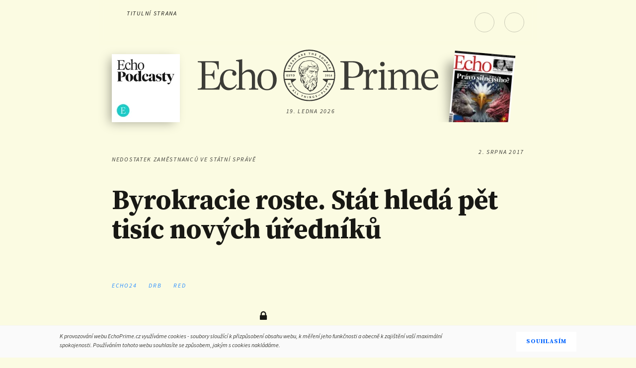

--- FILE ---
content_type: text/html
request_url: https://www.echoprime.cz/a/wtJZQ/byrokracie-roste-stat-hleda-pet-tisic-novych-uredniku
body_size: 10420
content:
<script>document.primaryHostName = "www.echoprime.cz"</script><script>document.primaryHostName = "www.echoprime.cz"</script><!DOCTYPE html>
<html xmlns="http://www.w3.org/1999/xhtml"
      xmlns:og="http://ogp.me/ns#"
      xmlns:fb="https://www.facebook.com/2008/fbml" lang="cs" dir="ltr">
    <head>
        <meta charset="UTF-8">
                <title> Byrokracie roste. Stát hledá pět tisíc nových úředníků - EchoPrime.cz</title>

            <meta http-equiv="X-UA-Compatible" content="IE=edge">
            <meta name="googlebot" content="all">
            <meta name="author" content="Echo24" />
            <meta id="viewport" name="viewport" content="width=device-width" />
            <meta name="google-site-verification" content="e0ctzLEOMU0po6R0h9mXnIV-krJeDw-RPESdP3PXwMQ" />

            <link href="/templateAssets/images/logo-fb.png" rel="apple-touch-icon" />

                <meta name="twitter:card" content="summary" />
                <meta name="twitter:site" content="@" />
                    <meta property="og:locale" content="cs_CZ" />
        <meta property="og:type" content="article" />        
                        <meta property="og:url" content="https://www.echoprime.cz/a/wtJZQ/byrokracie-roste-stat-hleda-pet-tisic-novych-uredniku" />
                        <meta property="twitter:url" content="https://www.echoprime.cz/a/wtJZQ/byrokracie-roste-stat-hleda-pet-tisic-novych-uredniku" />
                        <meta property="og:image" content='https://www.echoprime.cz/img/5981bdefe4b0525130c26407/1200/627?_sig=u1RrUuoOuis6D4svaz9SyMhsS5qKoKFzHG_WGMYn-gk' />
                        <meta property="og:image:width" content="1200" />
                        <meta property="og:image:height" content="627" />
                                        
                    <meta property="twitter:image" content='https://www.echoprime.cz/img/5981bdefe4b0525130c26407/1024/768?_sig=R_b-re7v2IcZKZRU2DblDKPgCz6-hJmkXK6xOMSQH10' />
                    <meta property="og:title" content=" Byrokracie roste. Stát hledá pět tisíc nových úředníků - EchoPrime.cz" />
                    <meta property="twitter:title" content=" Byrokracie roste. Stát hledá pět tisíc nových úředníků - EchoPrime.cz" />
                    <meta property="og:description" content="Státní správa hledá úředníky. Na svých webech nabízí dohromady na pět tisíc pracovních míst. Přesto, že jim zvyšuje platy a přidává výhody, na poptávka po volných místech neodpovídá nabídce. Informuje o tom Mf Dnes." />
                    <meta property="twitter:description" content="Státní správa hledá úředníky. Na svých webech nabízí dohromady na pět tisíc pracovních míst. Přesto, že jim zvyšuje platy a přidává výhody, na poptávka po volných místech neodpovídá nabídce. Informuje o tom Mf Dnes." />
            <meta property="article:published_time" content="2017-08-02T13:56:00+02:00" />
           
             <meta property="article:section" content="Události" />            
                <meta property="article:author" content=""  />
        <meta property="article:publisher" content="https://www.facebook.com/echoprimecz" />
            <meta property="fb:app_id" content="" />

            <link rel="icon" href="/templateAssets/images/favicon.png" type="image/png" />
            <link rel="shortcut icon" href="/templateAssets/images/favicon.ico" />

            <link href="//fonts.googleapis.com/css?family=Source+Sans+Pro:400,700,400italic,700italic&amp;subset=latin,latin-ext" rel="stylesheet" type="text/css"/>
            <link href="//fonts.googleapis.com/css?family=Source+Serif+Pro:400,700,600&amp;subset=latin,latin-ext" rel="stylesheet" type="text/css"/>            
            <link rel="stylesheet" href="//code.ionicframework.com/ionicons/2.0.1/css/ionicons.min.css"/>
            <link rel="stylesheet" href="//maxcdn.bootstrapcdn.com/font-awesome/4.4.0/css/font-awesome.min.css"/>
            <link rel="stylesheet" type="text/css" href="/templateAssets/js/datepicker/themes/classic.css"/>
            <link rel="stylesheet" type="text/css" href="/templateAssets/js/datepicker/themes/classic.date.css"/>
            <link rel="stylesheet" type="text/css" href="/templateAssets/css/default.css"/>
            
            <script type="application/javascript" src="/templateAssets/js/jquery.min.js"></script>
            <script type="application/javascript" src="/templateAssets/js/modernizr.custom.js"></script>
            <script type="application/javascript" src="/templateAssets/js/datepicker/picker.js"></script>
            <script type="application/javascript" src="/templateAssets/js/datepicker/picker.date.js"></script>
            <script type="application/javascript" src="/templateAssets/js/datepicker/picker.time.js"></script>
            <script type="application/javascript" src="/templateAssets/js/datepicker/legacy.js"></script>
            <script type="application/javascript" src="/templateAssets/js/remodal.js"></script>
            <script type="application/javascript" src="/templateAssets/js/js.cookie.js"></script>
            <script type="application/javascript" src="/templateAssets/js/cookieconsent.js"></script>
            <script type="application/javascript" src="/templateAssets/js/script.js"></script>
            <script type="application/javascript" src="/templateAssets/js/audio.min.js"></script>

                                     
            <script>(function(w,d,s,l,i){w[l]=w[l]||[];w[l].push({'gtm.start':
            new Date().getTime(),event:'gtm.js'});var f=d.getElementsByTagName(s)[0],
            j=d.createElement(s),dl=l!='dataLayer'?'&l='+l:'';j.async=true;j.src=
            'https://www.googletagmanager.com/gtm.js?id='+i+dl;f.parentNode.insertBefore(j,f);
            })(window,document,'script','dataLayer','GTM-PKJXFHX');</script> 
            <!-- End Google Tag Manager -

				<!-- Plausible -->
				<script async data-api="https://yticks.coolpany.net/api/event" data-domain="echoprime.cz" src="/templateAssets/js/itix.js"></script>
				<script>window.plausible = window.plausible || function() {(window.plausible.q = window.plausible.q || []).push(arguments)}</script>
                    <script src="https://content.jwplatform.com/libraries/5R1auE5D.js"> </script>
 <!--jwplayer-->
             <!--mux-->

            <!--[if lt IE 9]>
                <script src="//html5shiv.googlecode.com/svn/trunk/html5.js"> </script>
                <link rel="stylesheet" media="all" href="/templateAssets/css/ie8.css" />
            <![endif]-->
            
			<script id="microapp-123" type="module" src="https://cdn.live.coolpany.net/micro-apps/c66370473c2b413552bee591c55871cf1a00e05b/index.js" defer></script><script>window.MICRO_APP_CSS_PATH = "https://cdn.live.coolpany.net/micro-apps/c66370473c2b413552bee591c55871cf1a00e05b/index.css"</script>
			<style>
				:root {
				--color-background: #fbfbe2;
				--color-background-dark: #dddddb;
				--color-background-light: #fffffa;
				--color-theme: #47583f;
				--color-theme-secondary: #181814;
				--color-primary: #181814;
				--color-secondary: #23231e;

				--font-primary: "Source Serif Pro", serif;
				--font-secondary: "Source Sans Pro", sans-serif;

				--border-radius: 0px;
				--button-border-radius: 2rem;
				--gap: 0.5rem;

				font-size: 15px;
				min-height: 100vh;
				}
			</style>

            <link rel="stylesheet" href="/templateAssets/css/commento.css">
    </head>

    
        <body>
            
            <div id="st-container" class="st-container">
<nav role="navigation" id="menu-1" class="st-menu st-effect-1">
	<div class="nav">
		<button class="nav__close js-nav__close"> <i class="ion-android-close"></i>
		</button>
					<div class="nav-borderedBox js-user-loggedOut">
				<a href="https://secure.spmmedia.cz/login?returnSAT=true&returnUrl=https://www.echoprime.cz/a/wtJZQ/byrokracie-roste-stat-hleda-pet-tisic-novych-uredniku
" class="nav__iconLink ">
					Přihlásit se <i class="ion-person"></i>
				</a>
				<ul class="nav__list js-user-loggedOut">
					<li>
						<a class="forgotPassword" href="https://secure.spmmedia.cz/recover?returnSAT=true">Zapomněli jste heslo?</a>
					</li>
					<li>
						<a class="forgotPassword" href="https://secure.spmmedia.cz/register?returnSAT=true">Založit nový účet</a>
					</li>
			</div>
			<div class="user nav-borderedBox js-user-logged">
				<div class="user__email">
					<span class="js-user-name"></span>
					<i class="ion-person"></i>
				</div>
				<ul class="nav__list ">
					<li>
						<a href="https://secure.spmmedia.cz/login?returnSAT=true&returnUrl=https://eshop.echomedia.cz/u/home" target="_blank">
							Můj účet
							<i class="fa fa-external-link"></i>
						</a>
					</li>
					<li>
						<a href="https://secure.spmmedia.cz/userCP/logout?returnUrl=https://www.echoprime.cz/logout">Odhlásit</a>
					</li>
				</ul>
			</div>
			<div class="user nav-borderedBox js-user-paid">
				<div class="user__email">
					<span class="js-user-name"></span>
					<i class="ion-person"></i>
				</div>
				<ul class="nav__list ">
					<li>
						<a href="https://secure.spmmedia.cz/login?returnSAT=true&returnUrl=https://eshop.echomedia.cz/u/home" target="_blank">
							Můj účet
							<i class="fa fa-external-link"></i>
						</a>
					</li>
					<li>
						<a href="https://secure.spmmedia.cz/userCP/logout?returnUrl=https://www.echoprime.cz/logout">Odhlásit</a>
					</li>
				</ul>
			</div>
				<h2>Rubriky</h2>
<ul class="nav__list">
				<li><a  href="/s/homepage">Úvodní strana
				
			</a></li>
			<li><a  href="/s/komentare">Komentáře
				
			</a></li>
			<li><a  href="/s/podcasty">Podcasty
				
			</a></li>
			<li><a class="is-current" href="/s/udalosti">Události
				
			</a></li>
			<li><a  href="/s/eseje">Eseje
				
			</a></li>
			<li><a  href="/s/rozhovory">Rozhovory
				
			</a></li>
			<li><a  href="/s/umeni-a-kritika">Umění&kritika
				
			</a></li>
			<li><a  href="/s/salon">Salon
				
			</a></li>
</ul>					<h2>Kontakty</h2>
<ul class="nav__list">
				<li><a target="_blank" href="https://eshop.echomedia.cz/p/UTJum/echo-prime/">Předplatné
				<i class="fa fa-external-link"></i>
			</a></li>
</ul>							<ul class="socials socials--scaled">
								<li>
									<a href="https://www.facebook.com/echoprimecz/" itemprop="sameAs" class="btn-social btn-social--fb" target="_blank">
										<i class="fa fa-facebook"></i>
									</a>
								</li>
									<li>
										<a href="
/rss/s/udalosti
" class="btn-social btn-social--rss" itemprop="sameAs">
											<i class="fa fa-rss"></i>
										</a>
									</li>
							</ul>
							<h2>Navštivte také</h2>
<ul class="nav__list">
				<li><a target="_blank" href="https://echo24.cz/">Echo24
				<i class="fa fa-external-link"></i>
			</a></li>
			<li><a target="_blank" href="https://secure.echomedia.cz/login?returnSAT=true&returnUrl=https://tydenik.echo24.cz/">Tydeník Echo
				<i class="fa fa-external-link"></i>
			</a></li>
			<li><a target="_blank" href="https://eshop.echomedia.cz/">Echomedia eShop
				<i class="fa fa-external-link"></i>
			</a></li>
</ul>								<p class="nav__manufacturer">Website by <a href="http://www.coolpany.com">Coolpany SE</a></p>
	</div>
</nav>
<script>
$(function() {
	$('.js-user-loggedOut, .js-user-logged').hide();
	$.ajax({
		dataType: "json",
		url: '/loggedUser',
		type: 'GET',
		success: function(data) {
			user = data;
		},
		error: function(e) {
			console.log('Error loading user data - ' + e);
			$('.is-authorizing').text('Error loading user data');
			user = false;
		},
		complete: function() {
			if (user) {
				if ($.isEmptyObject(user) == false) {
					// console.log(user);
					var arr = user.badges;
					var paid = false;
					if (user.subscribed.length >= 1) {
						if (!!user.subscribed) {
							user.subscribed.map(subscription => {
								if ('echoprime' in subscription) {
									paid = true;
								}
							});
						}
						if (paid) {
							login(paid, user.username, user.uuid);
							plausible("user", { props: { paying: paid } });
						} else {
							login(paid, user.username, user.uuid);
						}
					} else if (
						user.subscribed.indexOf("echoprime") > -1
					) {
						// old login
						login(true, user.username, user.uuid);
					} else {
						login(false, user.username, user.uuid)
					}
				} else {
					logout(); // user is not logged in
				}
			}
		}
	});
});

function logout() {
	$('.js-user-logged').hide();
	$('.js-user-loggedOut').fadeIn();
	hideRemove();
}

function loadCommento({ username = "", pageId = window.location.pathname, id = "article-commento" } = {}) {
	if (!window.commento) {
		window.commento = {};
      	const script = document.createElement("script");

      	script.src = "/templateAssets/js/commento.js";
      	script.defer = true;

		script.setAttribute("data-locale", "cs"); // this is specific to the patched commento js
		script.setAttribute("data-auto-init", "true");
		script.setAttribute("data-page-id", pageId);
		script.setAttribute("data-id-root", id);
		script.setAttribute("data-no-websockets", "true");
		script.setAttribute("data-no-fonts", "true");

      	(document.head || document.body).appendChild(script);
    }
}

function unlock(username, hasPaid, uuid) {
	if (hasPaid == true) {
		$('.js-user-logged').hide();
		$('.js-user-paid').fadeIn();
		const $audioRSS = document.querySelector('.audio-controls-rss');
		if ($audioRSS) {
			$audioRSS.setAttribute("data-link", $audioRSS.getAttribute("data-link") + "&uid=" + uuid)
		}
		loadCommento({ username });
	} else {
		$('.js-user-logged').fadeIn();
		hideRemove();
	}
}

function login(hasPaid, username, uuid) {
	$('.js-user-loggedOut').hide();
	$('.js-user-name').text(username);
	$('.js-formEmail').val(username).attr('readonly', '');
	unlock(username, hasPaid, uuid);
}

function hideRemove() {
	// time unlock for all
	var now = new Date().getTime();
	var from = 1551654000000;
	var to = 1551740399000;
	if (now > from && now < to) {
		// hide info about not paying
		$('.js-specialEventLock, .user.js-user-paid').hide();
		$('.article-detail__texts .js-user-paid.l-hide').show();
	} else {
		var $perex = $('.js-user-paid .perex').clone();
		$('.js-user-paid').hide().remove();
		var $subtitle = $('.article-detail__texts .perex');
		if ($subtitle.length >= 1) {
			$subtitle.after($perex);
		} else {
			$('.article-detail__texts').prepend($perex);
		}
	}
}
</script>
                <div class="l-wrapper l-headerOffset">
<div class="l-row">
  <div class="l-gr-5@m l-gr-8@t l-gr-12@d header-wrapper">
    <div class="header is-header-undockable js-header">
      <header role="banner" id="st-trigger-effects" class="">
                </a>
        <button data-effect="st-effect-1" class="js-menu header-btn"> <i class="ion-navicon"></i><span class="l-show@d l-hide@t l-hide@m">Menu</span>
        </button>
        <a  href="https://secure.spmmedia.cz/login?returnSAT=true&returnUrl=https://www.echoprime.cz/a/wtJZQ/byrokracie-roste-stat-hleda-pet-tisic-novych-uredniku" class="btn-rndSmall move-right js-user-loggedOut" style="display: none;"><i class="ion-ios-unlocked-outline"></i></a>
        <a  href="#" data-effect="st-effect-1" class="btn-rndSmall is-active move-right js-user-logged js-menu l-hide@m" style="display: none;"><i class="ion-ios-person is-active"></i></a>
        <a  href="#" data-effect="st-effect-1" class="btn-rndSmall is-active move-right js-user-paid js-menu l-hide@m" style="display: none;"><i class="ion-ios-person is-active"></i></a>
        <div class="search js-search">
          <input type="search" name="primesearch" class="search__input js-search__input" placeholder="Hledat.." />
          <a  href="#" class="search__btn js-search__btn"><i class="ion-android-search"></i></a>
        </div>

        <nav role="navigation" class="l-hide@m">
          <ul class="header__nav">
            <li>
            <a href="/" >Titulní strana</a>
            </li>
            <ul class="l-hide@t l-show@d">
              <li>
                <a href="/s/komentare" >Komentáře</a>
              </li>
               <li>
                <a href="/s/eseje" >Eseje</a>
              </li>
              <li>
                <a href="/s/podcasty"  class="is-current">Podcasty</a>
              </li>
             
              <li>
                <a href="/s/rozhovory" >Rozhovory</a>
              </li>
              <li>
                <a href="/s/umeni-a-kritika" >Umění a kritika</a>
              </li>
              <li>
                <a href="/s/salon" >Salon</a>
              </li>
              <li>
                <a href="https://eshop.echomedia.cz/p/UTJum/echo-prime" target="_blank" rel="nofollow">Předplatné</a>
              </li>
            </ul>
          </ul>
        </nav>
        <h1 class="logo l-hide@t center-VH">
          <a href="/" tabindex="-1">
            <img src="/templateAssets/images/logo.svg" alt="Echo Prime Logo" itemprop="logo"/>
          </a>
        </h1>
      </header>
      <div class="clear"></div>
    </div>
  </div>
  <div class="l-gr-8@d l-gr-centered@t l-hide@m">
    <div class="header">
      <div class="logo">
        <a href="/" tabindex="-1">
          <img src="/templateAssets/images/logo.svg" alt="Echo Prime Logo" itemprop="logo"/>
        </a>
      </div>
        <p class="header__date l-hide@d">19. ledna 2026</p>
      <div class="clear"></div>
    </div>
  </div>
  <div class="l-hide@m" style="right: auto;left: 25px;bottom: 15px; position: absolute;">
		<div style="height: auto; width: 137px; position:relative; overflow: visible;top: 15px;">
	<a href="/s/podcasty">
<img src="/img/653234153c789c28c205da1c/137/137?_sig=7pqcFMFYFLKJquYIkL5eyWSXMA084VaGZXM8g5JK0NA" alt="Podcasty Echo Prime" style="display: block;box-shadow: -8px 5px 20px -4px #A9A997;" />		<span class="top-new-issue__btn" style="left: auto;bottom: 90px; right:-150px" target="_blank">Poslouchat</span>
	</a>
		</div>
	</div>
  <div class="top-new-issue" style="bottom: 0px"><a class="top-new-issue__btn" href="https://secure.spmmedia.cz/login?returnSAT=true&returnUrl=https://tydenik.echo24.cz/" target="_blank">Přečíst</a>
    <div class="top-new-issue__wrapper">
      <div class="top-new-issue__shadow"></div>
        <a href="https://secure.spmmedia.cz/login?returnSAT=true&returnUrl=https://tydenik.echo24.cz/" target="_blank">
<img src="/img/6967c835797fd94ed842c3b3/122/150?_sig=XUaGhrWcDyWcZM3RMLsZSpWX2mPPulkZ_fMUroufZwk" alt="Týdeník Echo" class="top-new-issue__img" />        </a>
    </div>
  </div>
</div>        <main role="main">
            <article class="article-detail" itemscope itemtype="http://schema.org/NewsArticle" itemref="microdata-article-author-1">
                <meta itemprop="articleSection" content="Události" />
                <div class="l-row">
                  <div class="l-gr-12">
                    <div class="l-row">
                      <div class="l-gr-12">
                        <div class="l-hide@d move-right">
                            <time  class="article-detail__date" itemprop="datePublished" datetime="2017-08-02T13:56:00+02:00">2. srpna 2017</time>                          
                        </div>
                        <div class="l-hide@d">
                        <div class="genre article-detail__genre">Nedostatek zaměstnanců ve státní správě</div>
                        </div>
                         <h1 itemprop="headline name" class="article-detail__title l-hide@d"> Byrokracie roste. Stát hledá pět tisíc nových úředníků</h1>

                  </div>
                </div>
                <div class="l-row article-detail__body">
                  <div class="l-gr-5@m l-hide@t l-show@d l-gr-2@d">
                    <div class="article-detail__body-left align-center">
                                    <a href="/author/echo24" rel="author" class="author" itemscope itemprop="author" itemtype="http://schema.org/Person">
                                    <span class="author__name">Echo24</span>
                                    </a>
                                    <div class="author" itemscope itemprop="author" itemtype="http://schema.org/Person">
                                    <span class="author__name">drb</span>
                                    </div>                     
                                    <div class="author" itemscope itemprop="author" itemtype="http://schema.org/Person">
                                    <span class="author__name">red</span>
                                    </div>                     
                        <div class="l-hide@m l-hide@t l-show@d">
                            <div data-id="wid-52e8u6e2" class="pw-server-widget"></div>
                        </div>
                    </div>
                  </div>
                  <div class="l-gr-5@m l-gr-8@t l-gr-8@d">
                    <div class="article-detail__content">                        
                       <div class="l-row">
                            <div class="l-gr-5@m l-gr-8@t l-gr-11@d">
                                    <div class="genre article-detail__genre l-hide@m l-hide@t l-show@d">Nedostatek zaměstnanců ve státní správě</div>
                                <div class="article-detail__title l-hide@m l-hide@t l-show@d"> Byrokracie roste. Stát hledá pět tisíc nových úředníků</div>
                            </div>
                       </div>                      
                       <div class="l-row">
                            <div class="l-gr-8@t l-hide@m l-show@t l-hide@d">
                                            <a href="/author/echo24" rel="author" class="author author--tablet" itemscope itemprop="author" itemtype="http://schema.org/Person">
                                            <span class="author__name">Echo24</span>
                                            </a>
                                            <div class="author author--tablet" itemscope itemprop="author" itemtype="http://schema.org/Person">
                                            <span class="author__name">drb</span>
                                            </div>                     
                                            <div class="author author--tablet" itemscope itemprop="author" itemtype="http://schema.org/Person">
                                            <span class="author__name">red</span>
                                            </div>                     
                           </div>
                          <div class="l-gr-5@m l-gr-6@t l-gr-9@d article-detail__texts">
                            
                            
										  <div class="specialEventLock">
											<div class="js-user-loggedOut js-specialEventLock  l-hide">
													<p class="lock lock--big">
														<a href="https://secure.spmmedia.cz/login?returnSAT=true&returnUrl=https://www.echoprime.cz/a/wtJZQ/byrokracie-roste-stat-hleda-pet-tisic-novych-uredniku"> <i class="fa fa-lock"></i>
														</a>
													</p>
													<p> <em>Obsah dostupný jen pro předplatitele.<br /> Přihlásit se můžete
															<a href="https://secure.spmmedia.cz/login?returnSAT=true&returnUrl=https://www.echoprime.cz/a/wtJZQ/byrokracie-roste-stat-hleda-pet-tisic-novych-uredniku">zde</a>.</em> 
													</p>
													<p><em>Pokud nemáte předplatné, nebo vám vypršelo, objednat si ho můžete <button onclick="initShop()" type="button" style="color: #288dff; font: inherit; display: inline;">zde</button>.</em></p>
													<p><img onclick="initShop()" alt="Echo Prime" src="/templateAssets/images/prime_banner1.jpg" style="cursor:pointer" /></p>
											</div>
											<div class="js-user-logged js-specialEventLock  l-hide">
													<p class="lock lock--big">
														<a href="https://secure.spmmedia.cz/login?returnSAT=true&returnUrl=https://www.echoprime.cz/a/wtJZQ/byrokracie-roste-stat-hleda-pet-tisic-novych-uredniku"> <i class="fa fa-lock"></i>
														</a>
													</p>
													<p><em>Obsah dostupný jen pro předplatitele.<br /> Předplatné můžete objednat
															<a href="https://secure.spmmedia.cz/login?returnSAT=true&returnUrl=https://www.echoprime.cz/a/wtJZQ/byrokracie-roste-stat-hleda-pet-tisic-novych-uredniku">zde</a>.</em> 
													</p>
													<p><em>Pokud nemáte předplatné, nebo vám vypršelo, objednat si ho můžete <a href="https://eshop.echomedia.cz/p/UTJum/echo-prime/p/UTJum/echo-prime" target="_blank">zde</a>.</em></p>
													<p><a href="https://eshop.echomedia.cz/p/UTJum/echo-prime/p/UTJum/echo-prime" target="_blank"><img alt="Echo Prime" src="/templateAssets/images/prime_banner1.jpg" /></a></p>
											</div>
											<div class="js-user-paid l-hide">
<p>Státní správa hledá úředníky. Na svých webech nabízí dohromady na pět tisíc pracovních míst. Přesto, že jim zvyšuje platy a přidává výhody, na poptávka po volných místech neodpovídá nabídce. Informuje o tom Mf Dnes.</p>
<p>Ministerstvo vnitra, na jehož webových stránkách se nachází portál s nabídkou volných míst, inzeruje tisíce pozic na nejrůznější úřady v České republice. Stát hledá referenty například do Finanční správy, Energetického regulačního úřadu, na krajské úřady, jednotlivá ministerstva, Okresních správ sociálního zabezpečení a dalších svých institucí.</p>
<p>Stát přitom svým úředníkům navýšil platy a také mohou využívat nejrůznější spektrum výhod. Situace na trhu práce je příznivá zejména pro zaměstnance. Nezaměstnanost je totiž podle nejnovějších dat Českého statistického úřadu pouze 3,4 procenta. Z tohoto údaje vyplývá, že uchazeči o práci mají větší možnosti výběru.</p> 	<figure class="article-detail__img">
<img src="/img/5981bdefe4b0525130c26407/830/350?_sig=ytbn08YoTXF8ViorVS5UbDL6ckK7SxjfV_F-j1xsrcU" alt="" itemprop="image" class="galery-small__mainImg" />			    	<figcaption>ilustrační foto: shutterstock </figcaption>			    	
	</figure>




<p>Deník Mf Dnes citoval jednoho z ministerských úřadů, který si nepřál zveřejnit své jméno, podle něhož tato situace může někomu vyhovovat. „Některým vedoucím se hodí, že jsou místa neobsazená.“ Vedoucí totiž mohou peníze zbylé peníze použít na odměny pro ostatní zaměstnance, kteří dělají práci za ty chybějící.</p>
<p>Zaměstnanci ve státní správě mají mnohé výhody, přesto se však lidé na úřady příliš nehrnou. Průměrný plat činí 32 342 korun, plat také pravidelně roste. Lidé pracující na úřadech mají možnost služebního placeného volna při nemoci (tzv. sickdays), mají vyšší nemocenskou a standardem je také pětitýdenní dovolená.</p>											</div>
                                </div>
                            <p>
                                    <a rel="author" href="/author/echo24" class="author author--inline">Echo24</a>, <span class="author">drb</span>, <span class="author">red</span>
                            </p>
                            <div class="l-show@m l-hide@t l-hide@d align-center">
                                <div data-id="wid-52e8u6e2" class="pw-server-widget"></div>
                            </div>
                            <div class="js-user-paid l-hide comments">
                                <h4 class="title">Diskuze</h4>
                                <p class="notice">Komentáře jsou přístupné pouze pro předplatitele. Budou publikovány pod Vaší emailovou adresou, případně pod Vaším jménem, které lze vyplnit místo emailu. Záleží nám na kultivovanosti diskuze, proto nechceme anonymní příspěvky.</p>
                                <div id="article-commento"></div>
                            </div>
                        </div>
                        <div class="l-gr-2@t l-show@t l-hide@d l-hide@m align-center">
                        </div>
                      </div>
                    </div>
                  </div>
                  <div class="l-gr-2@d l-hide@m l-hide@t l-show@d ">
                    <div class="article-detail__body-right">
                      <div class="small article-detail__date">2. srpna 2017</div>
                        <ul>
                                    <li>
                                        <a href="/tag/wRK6u" class="tag" rel="tag">zaměstnanci</a>
                                    </li>
                        </ul>
                    </div>
                  </div>
                </div>
              </div>
            </div>
          </article>
        </main>

			<script>
				window.addEventListener("micro-apps-loaded", async () => {
					const searchParams = new URLSearchParams(window.location.search);

					const orderId = searchParams.get("orderId");
					const isOrderSuccess = searchParams.has("success")
						? searchParams.get("success") === "true"
						: null;

					const hasPaymentReturn =
						!!orderId && typeof isOrderSuccess === "boolean";

					window.initShop = function () { 
						microApps.runApp({
							container: document.querySelector("#micro-app-shop"),
							type: microApps.types.SHOP,
							externalCss: window.MICRO_APP_CSS_PATH ? [window.MICRO_APP_CSS_PATH] : [],
							props: {
								reportEvent: (name, details) => {
									window?.plausible?.(name, { props: details || {} });
								},
								paymentReturn: hasPaymentReturn ? {
									orderId,
									isOrderSuccess,
								} : undefined,
								shopConfig: { 
									forceRedirect: true,
									packageIds: {
										monthly:["662b7c8738d2fb1fe012badd"],
										yearly: ["662b7dfa38d2fb1fe012bb0e","662b7f44f024db21a7907fe0","673dac21f1ab112cce472b3d"],
										upsells:["65435f84f5ceed4cd759817e","65cf2c7d70c17774ad78add4","65115aac83729e75bd7540f3"],
									},
									termsLink: "https://eshop.echomedia.cz/d/zasady-ochrany-osobnich-a-dalsich-zpracovavanych-udaju",
									createShieldLoginLink: (returnUrl = null,returnSAT = true) => {
										const url = new URL("https://secure.spmmedia.cz/login");

										url.searchParams.set("returnSAT", returnSAT);

										if (returnUrl) {
											url.searchParams.set("returnUrl", returnUrl);
										}

										return url.toString();
									},
								}
							}
						})
					}

					if (hasPaymentReturn)  {
						window.initShop();
					}
				});
			</script>
<div class="l-row">
  <div class="l-gr-12">
    <footer class="footer">
      <div class="l-row">
        <div class="l-gr-5@m l-gr-2@t l-gr-2@d">
          <a href="index.html" tabindex="-1">
            <img src="/templateAssets/images/logo-icon.svg" alt="Daily Business Monitor" itemprop="logo"/>
          </a>
        </div>
        <div class="l-gr-5@m l-gr-8@t l-gr-10@d">
          <ul class="footer__nav"> 
            <li>
              <a href="https://secure.spmmedia.cz/login?returnSAT=true&returnUrl=https://www.echo24.cz" target="_blank">Echo24</a>
            </li>
            <li>
              <a href="https://secure.spmmedia.cz/login?returnSAT=true&returnUrl=https://tydenik.echo24.cz" target="_blank">Týdeník Echo</a>
            </li>
            <li>
              <a href="/p/zakladatele">Zakladatelé</a>
            </li>
          </ul>
          <p class="copyright">Copyright 2017 &copy; Echo Media a.s. &copy; ČTK. Publikování nebo šíření obsahu je zakázáno bez předchozího souhlasu. Provozovatelem serveru je Echo Media, a.s. se sídlem Křížová 2598/4d, 150 00 Praha 5 - Smíchov, Česká republika. IČ: 02581574 zapsaná v obchodním rejstříku vedeném městským soudem v Praze pod spisovou značkou B 19589</p>
        </div>
      </div>
    </footer>
  </div>
</div>                </div>

                <div class="st-myCover"></div>
            </div>
 <div data-remodal-id="loginPopup" role="dialog" aria-labelledby="Login a registrace">
   <div class="l-wrapper">
     <div class="l-row">
       <div class="l-gr-5@m l-gr-8@t l-gr-12@d">
         <button data-remodal-action="close" class="remodal-close"></button>
         <div class="header header--popup">
           <div class="logo center-VH">
             <a href="/">
               <img src="/templateAssets/images/logo.svg" alt="Echo Prime Logo" itemprop="logo"/> 
             </a>
           </div>
           <div class="clear"></div>
         </div>
       </div>
     </div>
     <div class="l-row">
       <div class="l-gr-12 js-tabs">
         <div class="section-header section-header--center">
           <ul class="section-header__tabs">
             <li>
               <a href="#register" class="js-tabs__button">Registrovat se</a>
             </li>
             <li class="is-active">
               <a href="#login" class="js-tabs__button">Přihlásit se</a>
             </li>
           </ul>
         </div>
         <section id="register" class="js-tabs__target l-hide">
           <div class="l-row l-row-align-center">
             <div class="l-gr-12 l-gr-3@d">
              <form id="login" action="https://secure.spmmedia.cz/register" method="post" class="">
                <label for="username">E-mail</label>
                <input type="email" id="username" name="username" placeholder="Váš email" class="input"/> 
                <label for="displayName">Jméno a příjmení</label>
                <input type="text" id="displayName" name="displayName" placeholder="Vaše celé jméno" class="input" /> 
                <label for="password">Uživatelské heslo</label>
                <input type="password" name="password" placeholder="Heslo" id="password" class="input"/> 
                 <label for="passwordRepeat">Heslo znovu</label>
                <input type="password" name="passwordRepeat" placeholder="Heslo znovu" id="passwordRepeat" class="input"/> 
                <label for="informationDelivery"><input type="checkbox" id="informationDelivery" name="informationDelivery" checked="checked" />Souhlasím se zasíláním informací formou emailu</label>
                <div class="clear"></div>
                <button class="btn" type="submit">Vstoupit</button>
              </form>
             </div>
           </div>
         </section>
         <section id="login" class="js-tabs__target">
           <div class="l-row l-row-align-center">
             <div class="l-gr-12 l-gr-3@d">
              <form id="login" action="https://secure.spmmedia.cz/login?returnSAT=true&returnUrl=https://www.echoprime.cz/a/wtJZQ/byrokracie-roste-stat-hleda-pet-tisic-novych-uredniku" method="post" class="">
                <label for="name">Uživatelské jméno</label>
                <input type="email" id="username" name="username" placeholder="Váš email" class="input"/> 
                <label for="password">Uživatelské heslo</label>
                <input type="password" name="password" placeholder="Heslo" id="password" class="input"/> 
                <p class="small align-center">
                  <a href="https://secure.spmmedia.cz/recover">Zapomněli jste heslo?</a>
                </p>
                <button class="btn" type="submit">Vstoupit</button>
              </form>
             </div>
           </div>
         </section>
       </div>
     </div>
     <div class="l-row">
       <div class="l-gr-12">
         <footer class="footer">
           <div class="l-row">
             <div class="l-gr-5@m l-gr-2@t l-gr-2@d">
               <a href="/">
                 <img src="/templateAssets/images/logo-icon.svg" alt="Daily Business Monitor" itemprop="logo"/> 
               </a>
             </div>
             <div class="l-gr-5@m l-gr-8@t l-gr-10@d">
               <ul class="footer__nav">
                 <li>
                   <a href="#">Týdeník Echo</a>
                 </li>                
                 <li>
                   <a href="#">Echoletter</a>
                 </li>
                 <li>
                   <a href="#">Euro Echo</a>
                 </li>
                 <li>
                   <a href="#">Roklen24</a>
                 </li>
                 <li>
                   <a href="#">Týdeník Echo App</a>
                 </li>
               </ul>
               <p class="copyright">&copy; 2015 Echomedia a.s.</p>
             </div>
           </div>
         </footer>
       </div>
     </div>
   </div>
 </div>
            <script type="application/javascript" src="/templateAssets/js/classie.js"></script>
            <script type="application/javascript" src="/templateAssets/js/sidebarEffects.js"></script>

				<div id="micro-app-shop"></div>
        </body>
    

    <!-- Facebook Pixel Code -->
        <script>
        !function(f,b,e,v,n,t,s){if(f.fbq)return;n=f.fbq=function(){n.callMethod?
        n.callMethod.apply(n,arguments):n.queue.push(arguments)};if(!f._fbq)f._fbq=n;
        n.push=n;n.loaded=!0;n.version='2.0';n.queue=[];t=b.createElement(e);t.async=!0;
        t.src=v;s=b.getElementsByTagName(e)[0];s.parentNode.insertBefore(t,s)}(window,
        document,'script','https://connect.facebook.net/en_US/fbevents.js');

        fbq('init', '817456468397136');
        fbq('track', "PageView");</script>
        <noscript><img height="1" width="1" style="display:none"
        src="https://www.facebook.com/tr?id=817456468397136&ev=PageView&noscript=1"
        /></noscript>
    <!-- End Facebook Pixel Code -->
       
    <!-- (C)2000-2014 Gemius SA - gemiusAudience / EchoPrime.cz / Homepage -->
    <script>
      (function(i,s,o,g,r,a,m){i['GoogleAnalyticsObject']=r;i[r]=i[r]||function(){
      (i[r].q=i[r].q||[]).push(arguments)},i[r].l=1*new Date();a=s.createElement(o),
      m=s.getElementsByTagName(o)[0];a.async=1;a.src=g;m.parentNode.insertBefore(a,m)
      })(window,document,'script','https://www.google-analytics.com/analytics.js','ga');

      ga('create', 'UA-47222895-6', 'auto');
      ga('send', 'pageview');
        
        var grup = '';           
            grup = 'Článek';
        $(function() {
            $.ajax({
                dataType: "json",
                url: '//www.echoprime.cz/loggedUser',
                type: 'GET',
                success: function(data) {
                    user = data;
                },
                error: function(e){
                    console.log('Error loading user data - ' + e);
                    user = false;
                },
                complete: function(){
                        if (!!user) {									
                            if (!!window.dataLayer) {
                                window.dataLayer.push({
                                    event: "virtualPV",
                                    page: {
                                        type: "Prime",
                                        group: grup,
                                        theme: 'zaměstnanci',
                                        author: 'Echo24',
                                    },
                                    user: {
                                        id: !!user.uuid ? user.uuid : "",
                                        login: !!user.uuid ? "Logged" : "Unlogged",
                                        type:
                                            !!user.subscribed && user.subscribed.length >= 1
                                            ? user.subscribed
                                                .map(function (el) {
                                                    return el[Object.keys(el)[0]][0].toLowerCase() ===
                                                    "paid"
                                                    ? Object.keys(el)[0]
                                                    : null;
                                                })
                                                .join()
                                            : null
                                    }
                                });
                            }
                        }
                }
            });
        });        
    </script>
		<script>
					plausible('author', {props: {name: "Echo24"}})
					plausible('author', {props: {name: "drb"}})
					plausible('author', {props: {name: "red"}})
				plausible('section', {props: {name: "Události"}})
		</script>
</html>
